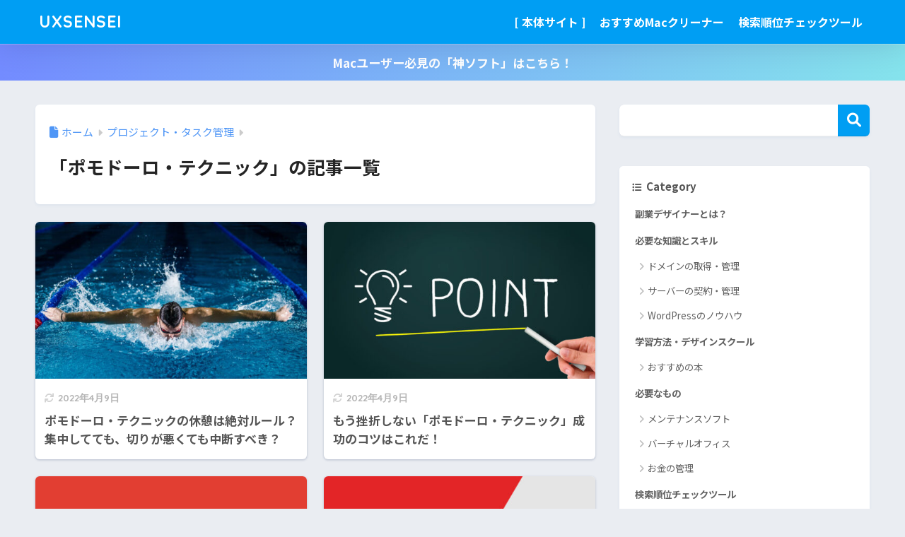

--- FILE ---
content_type: text/css
request_url: https://www.sensei.biz/designer/wp-content/themes/sango-theme-child/style.css
body_size: 2215
content:
@charset "UTF-8";
/*
 Theme Name: SANGO Child
 Theme URI: https://saruwakakun.design
 Author: SARUWAKA
 Author URI: https://saruwakakun.com
 Template: sango-theme
 Version: 4.0
*/
/*こちらはSANGOの子テーマ用CSSです。以下にCSSを記入していきましょう。*/




/* ----------------------------------------------------------- */

/* ログイン中の公開ページの画面上部の固定メニューを隠す                 */

/* ----------------------------------------------------------- */

/* サイト名*/
#wpadminbar ul li#wp-admin-bar-site-name a {
  color: #1d2327 !important;
}

/* ドロップメニューは通常文字色 */
#wpadminbar ul li#wp-admin-bar-site-name .ab-sub-wrapper ul li a {
  color: #ccc !important;
}

/* こんにちは */
#wpadminbar ul li#wp-admin-bar-my-account a,
#wpadminbar ul li#wp-admin-bar-my-account a span.display-name,
#wpadminbar ul li#wp-admin-bar-my-account .ab-sub-wrapper ul li a span {
  color: #1d2327 !important;
}

#wp-admin-bar-top-secondary {
  display: none !important;
}




/* ----------------------------------------------------------- */

/* ウィジェット（カテゴリ）                                        */

/* ----------------------------------------------------------- */

/* タイトルのアイコン */
.sidebar #categories-2 .widgettitle:before{
	font-size: 0.9em;
  padding-right: 6px;
}

/* タイトル */
.sidebar #categories-2 h4.widgettitle{
  font-size: 0.9em !important;
  color: #555;
  background: #fff;
  padding-top: 15px;
}

/* リンク */
.sidebar #categories-2 a{
  font-size: 0.80em !important;
}

/* カテゴリのコンテンツエリア */
.sidebar #categories-2>ul{
  padding: 0px 15px 20px;
}


/* ----------------------------------------------------------- */

/* ウィジェット（タグ）                                           */

/* ----------------------------------------------------------- */

/* タイトルのアイコン */
.sidebar #tag_cloud-2 .widgettitle:before{
	font-size: 0.9em;
  padding-right: 6px;
}

/* タイトル */
.sidebar #tag_cloud-2 h4.widgettitle{
  font-size: 0.9em !important;
  color: #555;
  background: #fff;
  padding-top: 15px;
}

/* タグのコンテンツエリア */
.sidebar #tag_cloud-2 .tagcloud{
  padding-left: 15px;
  padding-right: 15px;
  padding-bottom: 15px;
}


/* ----------------------------------------------------------- */

/* ウィジェット（ページに追従する目次）\f02e f747 f3ac               */

/* ----------------------------------------------------------- */

/* タイトル（目次） */
#fixed_sidebar.fixed-sidebar .sgb-toc-menu__title{
  font-size: 0.8em;
  background-color: #f9f9f9;
  padding-top: 6px;
  padding-bottom: 6px;
  border-bottom: 1px solid #eee;
  color: #555;
}

/* タイトルのアイコン */
#fixed_sidebar.fixed-sidebar .sgb-toc-menu__title:before{
  content: "\f02e";
  font-family: "Font Awesome 5 Free";
  font-weight: 900;
	font-size: 0.9em;
  padding-right: 6px;
}

/* 目次のリンク文字 */
#fixed_sidebar.fixed-sidebar a{
  font-size: 0.75em;
  padding: 6px 15px;
}

/* 目次の<h3>は横マージンを追加 */
#fixed_sidebar.fixed-sidebar .menu_level_1{
  padding-left:15px;
}
#fixed_sidebar.fixed-sidebar .menu_level_1 a{
  line-height: 1.4;
  position: relative;
}
/* 目次の<h3>のアイコン */
#fixed_sidebar.fixed-sidebar .menu_level_1 a:before{
  content: "\f0da";
  padding-right: 0;
  position: absolute;
  top:7px;
  left:3px;
}

/* 目次のコンテンツエリア*/
#fixed_sidebar.fixed-sidebar .sgb-toc-menu__title+.toc_widget_list{
  padding: 15px 10px 18px;

}


/* ----------------------------------------------------------- */

/* ウィジェット（ 広告 ＝ #block-5 ）                              */

/* ----------------------------------------------------------- */

/* サイドメニューの広告ウィジェット */
#block-5 .widgettitle.has-fa-before{
  display: none;
}
#block-5 .wp-widget-group__inner-blocks{
  background-color: #fff !important;
}
#block-5 img{
}




/* ----------------------------------------------------------- */

/*  見出し（ h2 ）                                               */

/* ----------------------------------------------------------- */

h2.wp-block-sgb-headings.sgb-heading span.sgb-heading__inner{
  padding: 30px 20px;
}



/* ----------------------------------------------------------- */

/*  タイトル付きBOX（文字をボックスに左上隅に表示＋枠線あり）の余白調整   */

/* ----------------------------------------------------------- */

.sgb-box-simple--title-corner .sgb-box-simple__body{
  border-radius: 6px !important;
}

/* タイトル部 */
.sgb-box-simple--title-corner .sgb-box-simple__title{
  border-radius: 6px 0 6px 0 !important;
  padding: 7px 20px 8px !important;
  font-size: 15px !important;
}

/* メインコンテンツに、外枠なしの数字リストを入れた場合のスタイルを調整 */
.sgb-box-simple--title-corner .wp-block-sgb-list .ol-circle ol{
  padding: 0 0 0 3px !important;
}



/* ----------------------------------------------------------- */

/* 俺のテーブルスタイル table.custom     　　　　　　　　　　　　      */

/* ----------------------------------------------------------- */

.entry-content table.custom {
  border-collapse: collapse;
  border: none;
}
.entry-content table.custom tr {
  border: none;
}
.entry-content table.custom th,
.entry-content table.custom td {
  border: 1px solid #ccc;
  padding: 10px 15px;
  font-size: 0.9rem !important;
}
.entry-content table.custom th {
  background: #f8f9fa;
  text-align: left;
}
.entry-content table.custom td {
  background: #fff;
}
.entry-content table.custom thead th,
.entry-content table.custom thead td {
  background: #e8ebed;
}
.entry-content table.custom thead th {
  font-weight: bold;
}

@media only screen and (min-width: 769px){
  .entry-content table.tb-responsive {
    display: table;
    overflow-x: visible;
    width: auto;
    border: 2px solid #e0e0e0;
    white-space: normal;
  }
}



/* ----------------------------------------------------------- */

/* SANGOのFAQ  　　　　　　　　　　　　                            */

/* ----------------------------------------------------------- */

/* FAQ */
.wp-block-sgb-faq .hh{
  font-weight:400 !important;
  font-size : 16px !important;
}
/* FAQのアイコン */
#inner-content .hh.hha:before, 
#inner-content .hh.hhq:before{
  width: 35px;
  height: 35px;
  line-height: 35px;
  top: 0px;
  left: 4px;
}



/* ----------------------------------------------------------- */

/* このクラスをつけた場合は、リンクの下線なし 　　　　　　　　　　　      */

/* ----------------------------------------------------------- */

a.text-decoration-none{
  text-decoration: none !important;
}
a.text-decoration-none:hover{
  text-decoration: underline !important;
}



/* ----------------------------------------------------------- */

/* 目次 と 初めの<h2> のマージンを追加（狭すぎる） 　　　　　　　　      */

/* ----------------------------------------------------------- */

#toc_container{
  margin-bottom: 100px !important;
}



/* ----------------------------------------------------------- */

/* 引用                                     　　　　　　　　      */

/* ----------------------------------------------------------- */

.entry-content blockquote {
  box-sizing: border-box;
  position: relative;
  margin: 1.5em 0;
  padding: 12px 20px 12px 20px;
  border: solid 1px #dedede;
  background-color: #fafafa;
  border-radius: 8px;
  color: #464646;
}

.entry-content blockquote.wp-block-quote::before {
  padding: 0px;
  position: absolute;
  top : 24px;
  left: 20px;
}

.entry-content blockquote.wp-block-quote > p:first-child {
  padding-left: 30px;
}